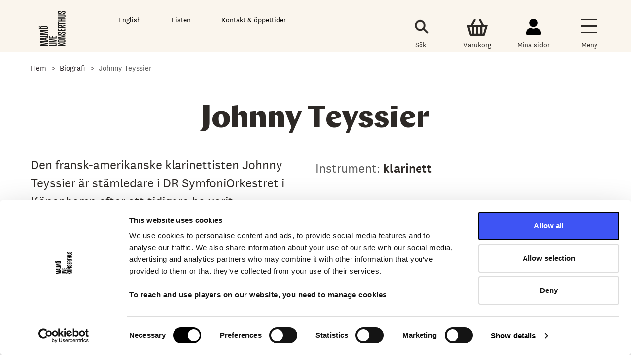

--- FILE ---
content_type: text/html; charset=UTF-8
request_url: https://malmolive.se/biografi/johnny-teyssier?browsealoud=on
body_size: 4110
content:
<!DOCTYPE html>
<html lang="sv" dir="ltr" prefix="og: https://ogp.me/ns#">
  <head>
          <script id="Cookiebot" src="https://consent.cookiebot.com/uc.js" data-cbid="72ffda33-9bf7-4f98-b016-707e33b26f4d" type="text/javascript" async></script>
        <meta charset="utf-8" />
<meta name="description" content="Den fransk-amerikanske klarinettisten Johnny Teyssier är stämledare i DR SymfoniOrkestret i Köpenhamn efter att tidigare ha varit stämledare i Malmö SymfoniOrkester och Minnesota Opera Orchestra. Som solist har han turnérat över USA och Europa och spelat med Malmö SymfoniOrkester, Saint Paul Chamber Orchestra, Irish Chamber Orchestra och Hilton Head Symphony. Teyssier tilldelades Ico Ardán Award 2007 och var 2008 års vinnare av Juventus-priset i Cambrai, Frankrike." />
<link rel="canonical" href="https://malmolive.se/biografi/johnny-teyssier" />
<meta property="og:site_name" content="Malmö Live" />
<meta property="og:type" content="website" />
<meta property="og:url" content="https://malmolive.se/biografi/johnny-teyssier" />
<meta property="og:title" content="Johnny Teyssier" />
<meta property="og:description" content="Den fransk-amerikanske klarinettisten Johnny Teyssier är stämledare i DR SymfoniOrkestret i Köpenhamn efter att tidigare ha varit stämledare i Malmö SymfoniOrkester och Minnesota Opera Orchestra. Som solist har han turnérat över USA och Europa och spelat med Malmö SymfoniOrkester, Saint Paul Chamber Orchestra, Irish Chamber Orchestra och Hilton Head Symphony. Teyssier tilldelades Ico Ardán Award 2007 och var 2008 års vinnare av Juventus-priset i Cambrai, Frankrike." />
<meta name="twitter:title" content="Johnny Teyssier" />
<meta name="twitter:description" content="Den fransk-amerikanske klarinettisten Johnny Teyssier är stämledare i DR SymfoniOrkestret i Köpenhamn efter att tidigare ha varit stämledare i Malmö SymfoniOrkester och Minnesota Opera Orchestra. Som solist har han turnérat över USA och Europa och spelat med Malmö SymfoniOrkester, Saint Paul Chamber Orchestra, Irish Chamber Orchestra och Hilton Head Symphony. Teyssier tilldelades Ico Ardán Award 2007 och var 2008 års vinnare av Juventus-priset i Cambrai, Frankrike." />
<meta name="Generator" content="Drupal 10 (https://www.drupal.org)" />
<meta name="MobileOptimized" content="width" />
<meta name="HandheldFriendly" content="true" />
<meta name="viewport" content="width=device-width, initial-scale=1.0" />
<link rel="preload" href="/themes/custom/malmo_live_emulsify/postcss/fonts/national2/National2Web-Regular.woff2" as="font" type="font/woff2" crossorigin="anonymous" />
<link rel="icon" href="/themes/custom/malmo_live_emulsify/favicon.ico" type="image/vnd.microsoft.icon" />
<link rel="alternate" hreflang="sv" href="https://malmolive.se/biografi/johnny-teyssier" />
<script src="/sites/default/files/google_tag/default/google_tag.script.js?t9bagg" defer data-cookieconsent="statistics"></script>
<script src="/sites/default/files/google_tag/new_gtm/google_tag.script.js?t9bagg" defer data-cookieconsent="statistics"></script>

    <title>Johnny Teyssier | Malmö Live</title>
    <link rel="stylesheet" media="all" href="/sites/default/files/css/css_rmlgOyQDooRkwLjldgEmbJhMOFmiQkYCuxy9O51EDcw.css?delta=0&amp;language=sv&amp;theme=malmo_live_emulsify&amp;include=eJxtyUEKwCAMBMAPaX2SpJja0I2RiAV_L733NjBKUMuQlzPrxJBrpQo7CUF_6mYq7NG5irXQDUjFZyccnyOkPWMDcCYgxw" />
<link rel="stylesheet" media="all" href="/sites/default/files/css/css_k8Bntl3Zlt-TsDyJ0qrgI124LOrnqlT2AQ1W_O4UhTs.css?delta=1&amp;language=sv&amp;theme=malmo_live_emulsify&amp;include=eJxtyUEKwCAMBMAPaX2SpJja0I2RiAV_L733NjBKUMuQlzPrxJBrpQo7CUF_6mYq7NG5irXQDUjFZyccnyOkPWMDcCYgxw" />

    
    <link rel="apple-touch-icon" sizes="180x180" href="https://malmolive.se/themes/custom/malmo_live_emulsify/favicon/apple-touch-icon.png">
    <link rel="icon" type="image/png" sizes="32x32" href="https://malmolive.se/themes/custom/malmo_live_emulsify/favicon/favicon-32x32.png">
    <link rel="icon" type="image/png" sizes="16x16" href="https://malmolive.se/themes/custom/malmo_live_emulsify/favicon/favicon-16x16.png">
    <link rel="mask-icon" href="https://malmolive.se/themes/custom/malmo_live_emulsify/favicon/safari-pinned-tab.svg" color="#222222">
    <link rel="shortcut icon" href="https://malmolive.se/themes/custom/malmo_live_emulsify/favicon/favicon.ico">
    <meta name="msapplication-TileColor" content="#222222">
    <meta name="msapplication-config" content="https://malmolive.se/themes/custom/malmo_live_emulsify/favicon/browserconfig.xml">
    <meta name="theme-color" content="#222222">
  </head>
  <body class="path-node page-node-type-person">
        <a href="#main-content" class="visually-hidden focusable" aria-labelledby="main-content">
      Gå till det huvudsakliga innehållet
    </a>
    <noscript><iframe src="https://www.googletagmanager.com/ns.html?id=GTM-NW6CHS4" height="0" width="0" style="display:none;visibility:hidden"></iframe></noscript>
      <div class="dialog-off-canvas-main-canvas" data-off-canvas-main-canvas>
    



<div  class="layout-container">
            
<header class="header--main">
  
  
  <div class="header__topsection" style="background-color:#faf5ed;">
    <div class="centered-content centered-content__topsection__menues">
      <div class="header__topsection__menues full-flex">
                <div class="header__branding__logo header__branding__logo__small">
          <a href="https://malmolive.se/" class="branding__logo__link branding__logo__link__static" title="Hem" rel="home">
            <img src="/themes/custom/malmo_live_emulsify/images/malmolive.svg" alt="Malmö Live Konserthus" />
          </a>
        </div>
                <div class="header__menu__utilities full-flex">
          <div class="menu__utilities--item language-selector">
                          <a href="/en">English</a>
                      </div>
                      <div class="menu__utilities--item browsealoud">
              <a href="#" title="Listen" id="bapluslogo" onclick="toggleBar();">Listen</a>
            </div>
                    <div class="menu__utilities--item open-hours">
            <div  id="block-oppettider" class="block">
  
    
      

            <div class="text-long"><p><a href="https://malmolive.se/kontakt">Kontakt &amp; öppettider</a></p></div>
      
  </div>

            
          </div>
        </div>
        <div class="header__menu__icons full-flex">
          <a class="search search__switch" title="Sök">
            <div class="header--tools--icon search__icon search__icon--black search__icon--navigation">
              <div class="search__icon__artwork">
              </div>
            </div>
              <div class="header--tools--text search__text">
                Sök
              </div>
          </a>
          <a href="https://biljetter.malmolive.se/checkout/basket" class="my-basket" title="Varukorg">
            <div class="header--tools--icon my-basket__icon"></div>
            <div class="header--tools--text">
              Varukorg
            </div>
          </a>
          <a href="https://biljetter.malmolive.se/account/your-details" class="my-pages" title="Mina sidor">
            <div class="header--tools--icon my-pages__icon"></div>
            <div class="header--tools--text">
              Mina sidor
            </div>
          </a>
          <a class="toggle-expand burger__switch full-flex" title="Meny" >
            <div class="header--tools--icon burger__icon toggle-expand__open"></div>
            <div class="header--tools--text burger__text">
              <span class="toggle-expand__text toggle-expand__text__open">Meny</span>
              <span class="toggle-expand__text toggle-expand__text__close">Stäng</span>
            </div>
          </a>
        </div>
      </div>
    </div>
        <div class="header__search-form-area">
      <div class="centered-content">
        <div class="header--search js--form-focus">
          <div class="form-item">
            <div class="search__icon__form"></div>
            <label class="header--search--label__form" for="header--search">Sök...</label>
            <input type="search" class="header--search--input" id="header--search" name="header--search">
          </div>
        </div>
      </div>
    </div>
  </div>
  <div class="header__menues">
    <div class="menu__content-_overlay"></div>
    <a href="#" id="toggle-expand-2" class="toggle-expand burger__switch full-flex">
      <div class="header--tools--icon burger__icon toggle-expand__open"></div>
      <div class="header--tools--legend"> Stäng</div>
    </a>
    <div class="mainmenu full-flex full-width">
      <div class="mainmenu__level-1">
        <div class="mainmenu__level-x__top">
        </div>
                  
              <ul>
            <li>
               <div class="link__title">
           <a href="/program" title="Här hittar du biljetter till evenemang" data-drupal-link-system-path="node/1113">Biljetter</a>
           <div class="link__expand" tabindex="0" role="button" aria-label="Open/close menu sub items to Biljetter">
           </div>
         </div>
                                     <ul>
            <li>
               <a href="/kommande-konserter-med-mso?keyword%5B0%5D=165" data-drupal-link-query="{&quot;keyword&quot;:[&quot;165&quot;]}" data-drupal-link-system-path="node/3765">Malmö SymfoniOrkester</a>
                   </li>
        <li>
               <a href="https://malmolive.se/kommande-evenemang-for-barn-familj">Barn &amp; Familj</a>
                   </li>
        <li>
               <a href="https://malmolive.se/kommande-pop-rock-pa-malmo-live-konserthus">Pop &amp; Rock</a>
                   </li>
        <li>
               <a href="https://malmolive.se/kommande-jazz-pa-malmo-live-konserthus">Jazz</a>
                   </li>
        <li>
               <a href="https://malmolive.se/kommande-underhallning-humor-pa-malmo-live-konserthus">Underhållning &amp; Humor</a>
                   </li>
        <li>
               <a href="https://malmolive.se/kommande-dans-balett-pa-malmo-live-konserthus">Dans &amp; Balett</a>
                   </li>
        <li>
               <a href="/lunchkor" title="Lunchkören på Malmö Live" data-drupal-link-system-path="node/1076">Lunchkören</a>
                   </li>
        <li>
               <a href="/program" data-drupal-link-system-path="node/1113">Se alla konserter och evenemang</a>
                   </li>
       </ul>
  
            </li>
        <li>
               <div class="link__title">
           <a href="/mitt-besok" title="Här finner du all information du kan tänkas behöva inför ditt besök hos oss!" data-drupal-link-system-path="node/90">Inför mitt besök</a>
           <div class="link__expand" tabindex="0" role="button" aria-label="Open/close menu sub items to Inför mitt besök">
           </div>
         </div>
                                     <ul>
            <li>
               <a href="/mitt-besok/biljettinformation" data-drupal-link-system-path="node/93">Biljettinformation</a>
                   </li>
        <li>
               <a href="/mitt-besok/mat-dryck" title="Förbeställning av mat &amp; dryck på Malmö Live" data-drupal-link-system-path="node/1252">Pausbeställning</a>
                   </li>
        <li>
               <a href="/mitt-besok/hitta-hit" title="Hur hittar jag till Malmö Live? Läs mer här." data-drupal-link-system-path="node/94">Hitta hit</a>
                   </li>
        <li>
               <a href="/oppettider" data-drupal-link-system-path="node/1035">Öppettider &amp; kontakt</a>
                   </li>
        <li>
               <a href="/mitt-besok/kartor" data-drupal-link-system-path="node/1063">Kartor &amp; Salongsplaner</a>
                   </li>
        <li>
               <a href="/mitt-besok/tillganglighet" data-drupal-link-system-path="node/100">Tillgänglighet</a>
                   </li>
       </ul>
  
            </li>
        <li>
               <div class="link__title">
           <a href="/om" title="Läs mer om Malmö Live" data-drupal-link-system-path="node/879">Malmö Live Konserthus</a>
           <div class="link__expand" tabindex="0" role="button" aria-label="Open/close menu sub items to Malmö Live Konserthus">
           </div>
         </div>
                                     <ul>
            <li>
               <a href="https://malmolive.se/om">Om Malmö Live Konserthus</a>
                   </li>
        <li>
               <a href="https://malmolive.se/kontakt">Organisation &amp; kontakt</a>
                   </li>
        <li>
               <a href="/om/bolagsstyrning-ekonomi" data-drupal-link-system-path="node/1375">Bolagsstyrning &amp; Ekonomi</a>
                   </li>
        <li>
               <a href="/om/jobba-har" data-drupal-link-system-path="node/900">Jobba här</a>
                   </li>
        <li>
               <a href="/om/samarbeten-sponsring-och-donationer" data-drupal-link-system-path="node/1611">Samarbeten, sponsring och donationer</a>
                   </li>
        <li>
               <a href="/om/for-arrangorer-och-produktionsbolag" data-drupal-link-system-path="node/1348">För arrangörer och produktionsbolag</a>
                   </li>
       </ul>
  
            </li>
        <li>
               <div class="link__title">
           <a href="https://malmolive.se/mso" title="Här hittar du information om Malmö SymfoniOrkester, abonnemang och mer!">Malmö SymfoniOrkester</a>
           <div class="link__expand" tabindex="0" role="button" aria-label="Open/close menu sub items to Malmö SymfoniOrkester">
           </div>
         </div>
                                     <ul>
            <li>
               <a href="https://malmolive.se/kommande-konserter-med-mso?keyword%5B0%5D=165">Konserter med Malmö SymfoniOrkester</a>
                   </li>
        <li>
               <a href="/konsertintroduktioner" data-drupal-link-system-path="node/1062">Konsertintroduktioner</a>
                   </li>
        <li>
               <a href="/mso/konsertserier" data-drupal-link-system-path="node/6710">Konsertserier</a>
                   </li>
        <li>
               <a href="/om/malmo-symfoniorkester" title="Om Malmö SymfoniOrkester" data-drupal-link-system-path="node/896">Om Malmö SymfoniOrkester</a>
                   </li>
        <li>
               <a href="/mso/orkestern" data-drupal-link-system-path="node/26">Musikerna i MSO</a>
                   </li>
        <li>
               <a href="/mso/mso-vanner" data-drupal-link-system-path="node/353">MSO Vänner</a>
                   </li>
       </ul>
  
            </li>
        <li>
               <div class="link__title">
           <a href="/barnens-live" title="Evenemang och aktiviteter för barn- &amp; familj!" data-drupal-link-system-path="node/2270">Barn &amp; Unga</a>
           <div class="link__expand" tabindex="0" role="button" aria-label="Open/close menu sub items to Barn &amp; Unga">
           </div>
         </div>
                                     <ul>
            <li>
               <a href="/barnens-live/babyrytmik" data-drupal-link-system-path="node/1085">Babyrytmik</a>
                   </li>
        <li>
               <a href="/barnens-live/nalle" data-drupal-link-system-path="node/1081">Nalle</a>
                   </li>
        <li>
               <a href="/barnens-live/barnlordag" data-drupal-link-system-path="node/2292">Barnlördag</a>
                   </li>
        <li>
               <a href="/skola/tvaornas-kor" data-drupal-link-system-path="node/1248">Tvåornas kör</a>
                   </li>
        <li>
               <a href="/skola/sida-vid-sida-el-sistema" data-drupal-link-system-path="node/1249">Sida vid sida &amp; El Sistema</a>
                   </li>
        <li>
               <a href="/unga/skuso-skanes-ungdomssymfoniorkester" data-drupal-link-system-path="node/1245">SKUSO</a>
                   </li>
        <li>
               <a href="/skola/skolkonserter" data-drupal-link-system-path="node/1250">Skolkonserter</a>
                   </li>
        <li>
               <a href="/barnens-live/nyfiken-pa" title="Ett koncept för barn att uppleva och lära sig mer om symfonisk musik inför MSOs största konserter." data-drupal-link-system-path="node/5110">Nyfiken på</a>
                   </li>
       </ul>
  
            </li>
        <li>
               <div class="link__title">
           <a href="https://malmolive.se/bistro" title="Bistro Live, Malmö Lives restaurang">Bistro Live</a>
           <div class="link__expand" tabindex="0" role="button" aria-label="Open/close menu sub items to Bistro Live">
           </div>
         </div>
                                     <ul>
            <li>
               <a href="https://malmolive.se/bistro/meny" title="Bistro Lives meny">Meny</a>
                   </li>
        <li>
               <a href="https://malmolive.se/bistro/oppettider" title="Här hittar du Bistro Lives öppettider!">Öppettider</a>
                   </li>
       </ul>
  
            </li>
        <li>
               <div class="link__title">
           <a href="/om-musiken" title="Här hittar du artiklar, verk, biografier och annat fördjupande material." data-drupal-link-system-path="node/1108">Om musiken</a>
           <div class="link__expand" tabindex="0" role="button" aria-label="Open/close menu sub items to Om musiken">
           </div>
         </div>
                                     <ul>
            <li>
               <a href="/artiklar" data-drupal-link-system-path="node/1319">Artiklar &amp; Intervjuer</a>
                   </li>
        <li>
               <a href="/larande/biografier" data-drupal-link-system-path="node/1013">Biografier</a>
                   </li>
        <li>
               <a href="/larande/verk" data-drupal-link-system-path="node/3761">Verk</a>
                   </li>
        <li>
               <a href="/mso/allt-du-behover-veta-om-en-symfoniorkester" data-drupal-link-system-path="node/2122">Om symfoniorkestrar</a>
                   </li>
        <li>
               <a href="/om-musiken/podcasten-ljudcirklar" data-drupal-link-system-path="node/1283">Podcasten Ljudcirklar</a>
                   </li>
       </ul>
  
            </li>
        <li>
               <div class="link__title">
           <a href="/" data-drupal-link-system-path="&lt;front&gt;">Hem</a>
           <div class="link__expand" tabindex="0" role="button" aria-label="Open/close menu sub items to Hem">
           </div>
         </div>
                   </li>
       </ul>
  


          <ul class="main-manu__extras">
      
                <li><a href="https://malmolive.se/oppettider">Biljettcenter</a></li>
              <li><a href="https://malmolive.se/presentkort">Presentkort</a></li>
              <li><a href="https://malmolive.se/nyhetsbrev">Nyhetsbrev</a></li>
              <li><a href="https://biljetter.malmolive.se/login">Mina sidor</a></li>
              <li><a href="https://malmolive.se/kontakt">Kontakt</a></li>
        
  </ul>

              </div>
    </div>
  </div>
</header>



            
    
    
    
    <div  class="main" role="region" aria-label="main-region">
    <a id="main-content" tabindex="-1"></a>        <main  class="main-content">
            <div>
    <div data-drupal-messages-fallback class="hidden"></div>
<div  id="block-malmo-live-emulsify-content" class="block">
  
    
        
  <div  id="block-malmo-live-emulsify-breadcrumbs" class="block">
  
    
      

  <nav aria-labelledby='system-breadcrumb'>
    <div class="centered-content">
      <ol  class="breadcrumb">
              <li  class="breadcrumb__item">
                      <a  class="breadcrumb__link" href="/">Hem</a>
                  </li>
              <li  class="breadcrumb__item">
                      <a  class="breadcrumb__link" href="/larande/biografier">Biografi</a>
                  </li>
              <li  class="breadcrumb__item">
                      Johnny Teyssier
                  </li>
            </ol>
    </div>
  </nav>

  </div>

  <div class="cast-single centered-content full-flex">
    <h1 class="full-width"><span>Johnny Teyssier</span>
</h1>
    <div class="cast-single__content">
      <div class="cast-single__biography">
        

            <div class="text-long"><p>Den fransk-amerikanske klarinettisten Johnny Teyssier är stämledare i DR SymfoniOrkestret i Köpenhamn efter att tidigare ha varit stämledare i Malmö SymfoniOrkester och Minnesota Opera Orchestra. Som solist har han turnerat över USA och Europa och spelat med Malmö SymfoniOrkester, Saint Paul Chamber Orchestra, Irish Chamber Orchestra och Hilton Head Symphony. Teyssier tilldelades Ico Ardán Award 2007 och var 2008 års vinnare av Juventus-priset i Cambrai, Frankrike.</p></div>
      
      </div>
    </div>
    <div class="cast-single__image focalarea--">
                              <div class="cast-single__content--right">
                          <div class="cast-single__instrument cast-single__listing-item">
            <label>Instrument: </label>
            klarinett
      
          </div>
              </div>
    </div>
    <div class="cast-single__promos full-width">
      
    </div>
    <div class="date--changed">
        <div class="centered-content">
          Senast uppdaterat: 2024-02-06
        </div>
    </div>
  </div>

  </div>

  </div>

      </main>
  </div>
            
<footer  class="footer-main">
  
<div  id="block-footercontent" class="block">
  <div class="centered-content full-flex">
    <div  class="footer-main__logo">
              
<a
   class="logo-link"
    href="/"
  >
              <img class="logo__image logo__image--footer" src="/themes/custom/malmo_live_emulsify/images/malmolive-neg.svg" alt="Malmö Live logotyp" width="160" height="215">
          </a>
          </div>
    <div  class="footer-main__columns full-flex">
      <div  class="footer-main__row__top full-flex full-width">
        <div  class="footer-main__row__top__col-1 footer-col">
          <div class="item">
            
            <strong>Malmö Live Konserthus AB</strong><br>205 80 Malmö
      
          </div>
          <div class="item">
            
            <strong>Sceningång </strong><br>Beringsgatan 5
      
          </div>
        </div>
        <div  class="footer-main__row__top__col-2 footer-col">
          <div class="item">
            
            <strong>Besöksadress </strong><br>Dag Hammarskjölds torg 4<br>211 18 Malmö
      
          </div>
          <div class="item">
            
            <strong>Lastbrygga</strong><br>Beringsgatan 1-3
      
          </div>
        </div>
        <div  class="footer-main__row__top__col-3 footer-col">
          <div class="item">
            
            <strong>Biljettcenter</strong><br> 040 34 35 00 <br><a href="mailto:biljettcenter@malmolive.se">biljettcenter@malmolive.se</a>
      
          </div>
        </div>
      </div>
      <div  class="footer-main__row__bottom full-flex full-width">
        <div  class="footer-main__row__bottom__col-1 footer-col">
          <figure>
            
              <img loading="lazy" src="/sites/default/files/2020-06/footer-region-skane.png" width="1065" height="984" alt="Region Skåne" />


      
          </figure>
        </div>
        <div  class="footer-main__row__bottom__col-2 footer-col">
          <figure>
            
              <img loading="lazy" src="/sites/default/files/2020-06/footer-malmlo-stad_0.png" width="2231" height="2985" alt="Malmö Stad" />


      
          </figure>
        </div>
        <div  class="footer-main__row__bottom__col-3 footer-col">
          <figure>
            
          </figure>
        </div>
      </div>
    </div>
  </div>

  <div class="centered-content full-flex">
    <div  class="footer-main__menu__footer full-flex">
      
                <a href="https://malmolive.se/personuppgiftspolicy-generell">Generell personuppgiftspolicy</a>
              <a href="https://malmolive.se/personuppgiftspolicy-allmanna-villkor-biljettkop">Personuppgiftspolicy &amp; allmänna villkor för biljettköp</a>
              <a href="https://malmolive.se/om-cookies">Om cookies</a>
              <a href="https://malmolive.se/tillganglighetsredogorelse">Tillgänglighetsredogörelse</a>
              <a href="https://malmolive.se/pressrum">Pressrum</a>
        
    </div>
    <div  class="footer-main__row__copyright full-flex">
      
            Malmö Live Konserthus
      
    </div>
  </div>

</div>

  
</footer>

      </div>

  </div>

    
    <script type="application/json" data-drupal-selector="drupal-settings-json">{"path":{"baseUrl":"\/","pathPrefix":"","currentPath":"node\/518","currentPathIsAdmin":false,"isFront":false,"currentLanguage":"sv","currentQuery":{"browsealoud":"on"}},"pluralDelimiter":"\u0003","suppressDeprecationErrors":true,"statistics":{"data":{"nid":"518"},"url":"\/core\/modules\/statistics\/statistics.php"},"user":{"uid":0,"permissionsHash":"c1a1d6aa9929f760ef3f98f77a7d93c8f349dd16e6e36816a284f463c0b00840"}}</script>
<script src="/sites/default/files/js/js_v4aejlxB6UVxiOEuZ9Y30-Sw1lemSDYWwMIc4ezqswA.js?scope=footer&amp;delta=0&amp;language=sv&amp;theme=malmo_live_emulsify&amp;include=eJxtykEOgDAIAMEPVfukBltaSUBMARN_bzx58bqzAixamC4sKMFG_c6DdQNO8kM7QsO5TBykR9Kth1XwdwDi3LBDsCdzcDKnarnNOIHXrzwH9i0E" data-cookieconsent="ignore"></script>

          <script nonce="listen-browsealoud" type="text/javascript">
        var _baTheme = 0,
        _baMode = 'Lyssna',
        _baUseCookies = true,
        _baHideOnLoad = true;
      </script>
      <script nonce="browsealoud" type="text/javascript" src="//www.browsealoud.com/plus/scripts/ba.js"></script>
      </body>
</html>
